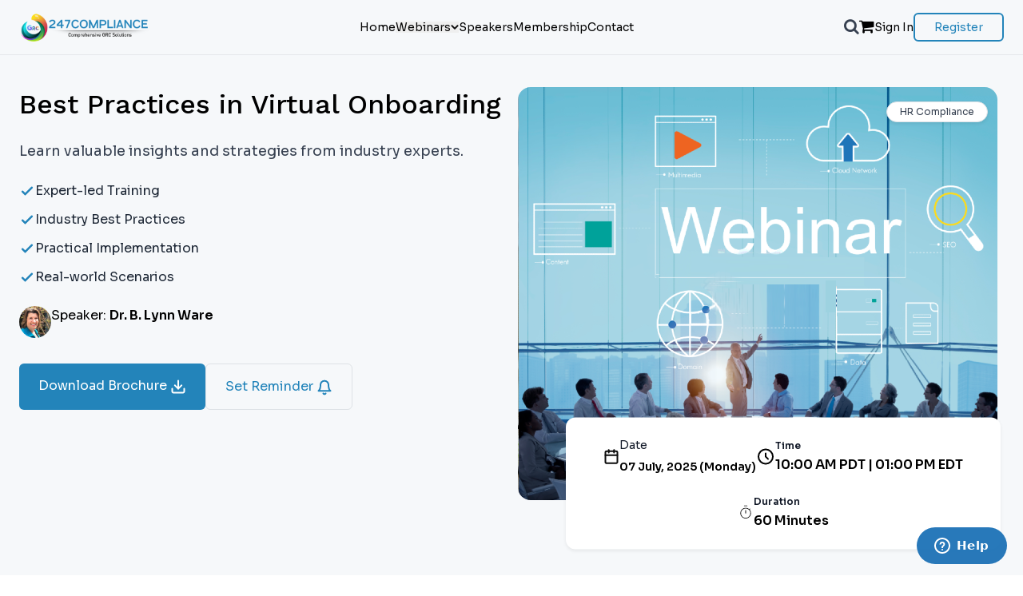

--- FILE ---
content_type: text/html; charset=utf-8
request_url: https://247compliance.com/Best-Practices-Virtual-Onboarding-webinar-training/1257
body_size: 17830
content:

<!DOCTYPE html>
<html lang="en">
<head>

  <meta name="viewport" content="width=device-width, initial-scale=1">
 <meta charset="utf-8">
    <meta name="viewport" content="width=device-width, initial-scale=1.0, maximum-scale=5.0, user-scalable=yes">
    <title>
      
        Best Practices in Virtual Onboarding - 247compliance.com
      
    </title>
    
    
   
    
  
    <meta name="description" content="Discover the best practices for virtual onboarding to enhance employee integration and engagement. Learn how to create an efficient, welcoming remote onboarding experience that boosts productivity and retention.">
  

    
  
    <meta name="keywords" content="Virtual onboarding best practices, Remote employee onboarding, Efficient virtual onboarding, Employee integration in remote work, Virtual onboarding strategies, ">
  

    
    <meta name="format-detection" content="telephone=no">
    <meta name="mobile-web-app-capable" content="yes">
      <meta name="google-site-verification" content="b0mZxeLw2o7WwtyZSP1L2_MnQAN6nCfFvyGNg5RehXQ" />
    <meta name="apple-mobile-web-app-capable" content="yes">
    <meta name="author" content="Dr. B. Lynn Ware">
    <meta name="apple-mobile-web-app-status-bar-style" content="default">
    <meta name="theme-color" content="#2384BA">
    <link rel="icon" type="image/png" href="/Speaker_Pics/favicon-247compliance.com.png">
  
      <script src='https://www.google.com/recaptcha/api.js'></script>
    <!-- Tailwind and Fonts -->
     <link href="https://unpkg.com/aos@2.3.1/dist/aos.css" rel="stylesheet">
    <script src="https://cdn.tailwindcss.com"></script>
    <link href="https://fonts.googleapis.com/css2?family=Sora:wght@400;600&family=Work+Sans:wght@400;500;600&display=swap" rel="stylesheet">
    <link rel="stylesheet" href="https://cdnjs.cloudflare.com/ajax/libs/font-awesome/4.7.0/css/font-awesome.min.css">
      <link rel="stylesheet" href="https://cdnjs.cloudflare.com/ajax/libs/Swiper/11.0.5/swiper-bundle.min.css" />
    <script src="https://cdnjs.cloudflare.com/ajax/libs/Swiper/11.0.5/swiper-bundle.min.js"></script>
    <script id="ze-snippet" src="https://static.zdassets.com/ekr/snippet.js?key=a5321db9-241a-4344-b2c0-164de41656a0"> </script>

    
    <style>
        .font-sora { font-family: 'Sora', sans-serif; }
        .font-work-sans { font-family: 'Work Sans', sans-serif; }
        
        /* Ultra-specific CSS rules to override everything */
        *[id="change1"], 
        *[id="change1"]:link, 
        *[id="change1"]:visited, 
        *[id="change1"]:active, 
        *[id="change1"]:focus {
          color: black !important;
          text-decoration: none !important;
        }

        *[id="change2"], 
        *[id="change2"]:link, 
        *[id="change2"]:visited, 
        *[id="change2"]:hover, 
        *[id="change2"]:active, 
        *[id="change2"]:focus {
          color: white !important;
          text-decoration: none !important;
        }

        /* Force override any conflicting styles */
        a[id="change1"], 
        button[id="change1"], 
        div[id="change1"], 
        span[id="change1"], 
        li[id="change1"], 
        nav[id="change1"] {
          color: black !important;
        }

        a[id="change2"], 
        button[id="change2"], 
        div[id="change2"], 
        span[id="change2"], 
        li[id="change2"], 
        nav[id="change2"], 
        footer[id="change2"] {
          color: white !important;
        }

        /* Nuclear option - override EVERYTHING */
        html body *[id="change1"] {
          color: black !important;
        }

        html body *[id="change2"] {
          color: white !important;
        }

        /* Override Tailwind and any framework styles */
        .text-gray-700[id="change1"],
        .text-blue-500[id="change1"],
        .hover\:text-blue-600[id="change1"]:hover,
        .hover\:text-\[\#2384BA\][id="change1"]:hover {
          color: black !important;
        }

        .text-gray-200[id="change2"],
        .text-gray-400[id="change2"],
        .hover\:text-\[\#42ade2\][id="change2"]:hover {
          color: white !important;
        }

        a:hover { text-decoration: none !important; }
    </style>
</head>
<body > 
<!-- Navbar -->
<div class="bg-[#F6F8FA] text-gray-900 font-sora">
  <header class="w-full border-b bg-[#F6F8FA] top-0 z-50">
    <div ID="header" class="max-w-[1440px] mx-auto flex items-center justify-between px-4 sm:px-6 py-4">
      <!-- Logo -->
      <div class="flex items-center gap-3">
        <a href="/">
          <img src="https://247compliance.com/Speaker_Pics/logo-247compliance.com.png" alt="247Compliance" class="h-8 sm:h-10 w-auto">
        </a>
      </div>
      <!-- Desktop Nav -->
      <nav class="hidden lg:flex items-center gap-6 text-sm font-medium text-gray-700 relative">
        <a href="/" id="change1" class="hover:text-[#2384BA] transition-colors" style="font-family: Sora; font-weight: 400; font-style: Regular; font-size: 14px; leading-trim: NONE; line-height: 100%; letter-spacing: 0%;">Home</a>
        <div class="relative group">
          <button id="change1" class="flex items-center gap-1 hover:text-[#2384BA] transition-colors" style="font-family: Sora; font-weight: 300; font-style: Light; font-size: 14px; leading-trim: NONE; line-height: 100%; letter-spacing: 0%;">
            Webinars <span class="text-[#2384BA]"><svg xmlns="http://www.w3.org/2000/svg" width="10" height="6" viewBox="0 0 10 6" fill="none">
<path d="M1.5 1.25L5 4.75L8.5 1.25" stroke="#0D0D0D" stroke-width="2" stroke-linecap="round" stroke-linejoin="round"/>
</svg></span>
          </button>
          <div class="absolute left-0 mt-2 w-48 bg-white border border-gray-200 rounded-md shadow-md opacity-0 invisible group-hover:opacity-100 group-hover:visible transition-all duration-200 z-50">
            <a id="change1" href="/webinar/all-webinar" class="block px-4 py-3 text-sm text-gray-700 hover:bg-gray-100" style="font-family: Sora; font-weight: 300; font-style: Light; font-size: 14px; leading-trim: NONE; line-height: 100%; letter-spacing: 0%;">All Webinars</a>
            <a id="change1" href="/webinar" class="block px-4 py-3 text-sm text-gray-700 hover:bg-gray-100" style="font-family: Sora; font-weight: 300; font-style: Light; font-size: 14px; leading-trim: NONE; line-height: 100%; letter-spacing: 0%;">Live Webinars</a>
            <a id="change1" href="/chronicles" class="block px-4 py-3 text-sm text-gray-700 hover:bg-gray-100" style="font-family: Sora; font-weight: 300; font-style: Light; font-size: 14px; leading-trim: NONE; line-height: 100%; letter-spacing: 0%;">On-Demand</a>
            <!-- <a id="change1" href="#" class="block px-4 py-3 text-sm text-gray-700 hover:bg-gray-100" style="font-family: Sora; font-weight: 300; font-style: Light; font-size: 14px; leading-trim: NONE; line-height: 100%; letter-spacing: 0%;">By Industry</a>
            <a id="change1" href="#" class="block px-4 py-3 text-sm text-gray-700 hover:bg-gray-100" style="font-family: Sora; font-weight: 300; font-style: Light; font-size: 14px; leading-trim: NONE; line-height: 100%; letter-spacing: 0%;">By Instructor</a> -->
          </div>
        </div>
        <a id="change1" href="/speakers" class="hover:text-[#2384BA] transition-colors" style="font-family: Sora; font-weight: 300; font-style: Light; font-size: 14px; leading-trim: NONE; line-height: 100%; letter-spacing: 0%;">Speakers</a>
        <a id="change1" href="/membership" class="hover:text-[#2384BA] transition-colors" style="font-family: Sora; font-weight: 300; font-style: Light; font-size: 14px; leading-trim: NONE; line-height: 100%; letter-spacing: 0%;">Membership</a>
        <!-- <a id="change1" href="/blogs" class="hover:text-[#2384BA] transition-colors" style="font-family: Sora; font-weight: 300; font-style: Light; font-size: 14px; leading-trim: NONE; line-height: 100%; letter-spacing: 0%;">Blogs</a> -->
        <a id="change1" href="/contact" class="hover:text-[#2384BA] transition-colors" style="font-family: Sora; font-weight: 300; font-style: Light; font-size: 14px; leading-trim: NONE; line-height: 100%; letter-spacing: 0%;">Contact</a>
      </nav>
      <!-- Desktop Actions -->
      <div class="hidden lg:flex items-center gap-4 text-sm relative">
        <!-- Search trigger placed before cart per requirement -->
  <a href="#" id="nav-search-icon" class="text-xl text-gray-700 hover:text-[#2384BA] transition-colors nav-search-trigger" role="button" aria-label="Search" title="Search"><i class="fa fa-search"></i></a>
        <!-- Inline expandable search form (hidden on home; toggled on other pages) -->
        <form id="nav-inline-search" action="/webinar/search" method="GET" class="hidden items-center gap-2" role="search" aria-label="Navbar search" onsubmit="return validateSearch(this)">
          <input type="search" name="search" id="nav-search-input" placeholder="Search webinars..." class="border border-gray-300 rounded-md px-3 py-1.5 text-sm focus:outline-none focus:ring-2 focus:ring-[#2384BA] w-56" required />
          <button type="submit" class="text-white bg-[#2384BA] hover:bg-[#1e6d97] px-3 py-1.5 rounded-md text-sm">Go</button>
          <button type="button" id="nav-search-close" class="text-gray-500 hover:text-black text-lg leading-none" aria-label="Close search">&times;</button>
        </form>
        <a id="change1" href="/ecart" class="relative text-xl text-gray-700 hover:text-[#2384BA] transition-colors">
          <i class="fa fa-shopping-cart"></i>
          
        </a>
        
          <a href="/user/login/" id="change1" >Sign In</a>
          <a href="/user/user_registration/" id="regis" class="border-2 border-[#2384BA] text-[#2384BA] px-4 sm:px-6 py-1.5 rounded-md hover:bg-[#2384BA] hover:text-white ">
            Register
          </a>
        
      </div>
      <!-- Mobile: Hamburger Icon -->
      <label for="mobile-menu-toggle" class="lg:hidden cursor-pointer text-2xl text-gray-700 hover:text-[#2384BA]" id="change1">
        <i class="fa fa-bars"></i>
      </label>
    </div>
    <!-- Mobile Menu Toggle -->
    <input type="checkbox" id="mobile-menu-toggle" class="hidden peer" />
    <!-- Mobile Menu -->
    <div class="peer-checked:flex hidden lg:hidden flex-col fixed top-0 right-0 h-full w-72 bg-white shadow-xl z-50">
      <div class="flex justify-end p-4">
        <label for="mobile-menu-toggle" class="text-2xl cursor-pointer text-gray-700 hover:text-[#2384BA] transition-colors" id="change1">
          <i class="fa fa-times"></i>
        </label>
      </div>
      <nav class="flex flex-col gap-4 px-6 pb-6 text-sm font-medium text-gray-700">
        <a id="change1" href="/" >Home</a>
        <details class="group">
          <summary id="change1" class="cursor-pointer flex justify-between items-center hover:text-[#2384BA] transition-colors">
            Webinars<span class="ml-2 text-[#2384BA]"><svg xmlns="http://www.w3.org/2000/svg" width="10" height="6" viewBox="0 0 10 6" fill="none">
<path d="M1.5 1.25L5 4.75L8.5 1.25" stroke="#0D0D0D" stroke-width="2" stroke-linecap="round" stroke-linejoin="round"/>
</svg></span>
          </summary>
          <div class="ml-4 mt-2 flex flex-col gap-4">
            <a id="change1" href="/webinar/all-webinar">All Webinars</a>
            <a id="change1" href="/webinar">Live Webinars</a>
            <a id="change1" href="/chronicles" >On-Demand</a>
            <!-- <a id="change1" href="#" class="hover:text-[#2384BA]">By Industry</a>
            <a id="change1" href="#" class="hover:text-[#2384BA]">By Instructor</a> -->
          </div>
        </details>
        <a href="/speakers" id="change1" >Speakers</a>
        <a href="/membership" id="change1" >Membership</a>
        <!-- <a href="/blogs" id="change1" class="hover:text-[#2384BA] transition-colors">Blogs</a> -->
        <a href="/contact" id="change1">Contact</a>
        <hr class="my-2">
        <a href="/ecart" id="change1" >cart</a>
  <a href="#" id="change1" class="text-xl text-gray-700 hover:text-[#2384BA] transition-colors nav-search-trigger" role="button" aria-label="Search" title="Search"><i class="fa fa-search"></i></a>
        
          <a href="/user/login/" id="change1" class="hover:text-[#2384BA] transition-colors">Sign In</a>
          <a href="/user/user_registration/" id="change1" class="border-2 border-[#2384BA] text-[#2384BA] px-4 py-1.5 rounded-md hover:bg-[#2384BA] hover:text-white transition-colors">
            Register
          </a>
        
      </nav>
    </div>
  </header>
</div>


<!-- Add Bootstrap for modals -->
<link href="https://cdn.jsdelivr.net/npm/bootstrap@4.6.0/dist/css/bootstrap.min.css" rel="stylesheet">
<script src="https://code.jquery.com/jquery-3.6.0.min.js"></script>
<script src="https://cdn.jsdelivr.net/npm/bootstrap@4.6.0/dist/js/bootstrap.bundle.min.js"></script>
  <!-- Display messages -->
  
  
  <style>
    #header
    {
      height:68px !important;
    }
    .font-sora {
      font-family: 'Sora', sans-serif;
    }
    .font-work-sans {
      font-family: 'Work Sans', sans-serif;
    }


    /* Custom SVG bullet points for Area Covered and Who Will Benefit sections */
    .area-covered-content ul li,
    .benefits-content ul li {
      list-style: none;
      position: relative;
      padding-left: 30px;
      margin-bottom: 12px;
    }
    
    .area-covered-content ul li::before,
    .benefits-content ul li::before {
      content: '';
      position: absolute;
      left: 0;
      top: 2px;
      width: 20px;
      height: 20px;
      background-image: url("data:image/svg+xml;charset=UTF-8,%3csvg xmlns='http://www.w3.org/2000/svg' width='20' height='20' viewBox='0 0 20 20' fill='none'%3e%3cg clip-path='url(%23clip0_634_1188)'%3e%3cpath d='M18.3327 9.2333V9.99997C18.3317 11.797 17.7498 13.5455 16.6738 14.9848C15.5978 16.4241 14.0854 17.477 12.3621 17.9866C10.6389 18.4961 8.79707 18.4349 7.11141 17.8121C5.42575 17.1894 3.98656 16.0384 3.00848 14.5309C2.0304 13.0233 1.56584 11.24 1.68408 9.4469C1.80232 7.65377 2.49702 5.94691 3.66458 4.58086C4.83214 3.21482 6.41 2.26279 8.16284 1.86676C9.91568 1.47073 11.7496 1.65192 13.391 2.3833' stroke='%232384BA' stroke-width='2' stroke-linecap='round' stroke-linejoin='round'/%3e%3cpath d='M18.3333 3.33337L10 11.675L7.5 9.17504' stroke='%232384BA' stroke-width='2' stroke-linecap='round' stroke-linejoin='round'/%3e%3c/g%3e%3cdefs%3e%3cclipPath id='clip0_634_1188'%3e%3crect width='20' height='20' fill='white'/%3e%3c/clipPath%3e%3c/defs%3e%3c/svg%3e");
      background-repeat: no-repeat;
      background-size: contain;
      background-position: center;
    }

    /* Force hover effects for webinar buttons to work with JavaScript state changes */
    #live-webinars-btn:hover {
      background-color: #2384BA !important;
      border-color: #2384BA !important;
      color: white !important;
    }
    
    #chronicles-btn:hover {
      background-color: #2384BA !important;
      border-color: #2384BA !important;
      color: white !important;
    }
  </style>
<body>

  <!-- Navbar -->

  

<!-- Outer wrapper with fixed dimensions on desktop -->
<div class="bg-[#F6F8FA] text-gray-900 font-sora">

  <div class="relative w-full max-w-[1440px] min-h-[750px] mx-auto overflow-visible px-4 sm:px-6 lg:px-8 py-10">
    <section class="max-w-[1266px] mx-auto flex flex-col lg:flex-row items-start justify-between gap-10 lg:gap-16">
      
      <!-- Left Content -->
      <div class="w-full lg:w-1/2 text-left">
        <h1 class="text-[28px] sm:text-[32px] font-weight-600 md:text-[34px] leading-[38px] lg:leading-[42px] md:leading-[48px] font-work-sans font-medium text-black">
          Best Practices in Virtual Onboarding
        </h1>

        <p class="mt-4 text-base sm:text-lg text-gray-700 leading-relaxed">
          Learn valuable insights and strategies from industry experts.
        </p>

        <!-- Bullet Points -->
        
          <ul class="mt-6 space-y-3 text-gray-800 list-disc list-inside">
            <li class="flex items-center gap-3">
              <svg xmlns="http://www.w3.org/2000/svg" class="w-5 h-5 stroke-[#2384BA]" fill="none" viewBox="0 0 24 24" stroke-width="3" stroke-linecap="round" stroke-linejoin="round">
                <path d="M5 13l4 4L19 7"></path>
              </svg>
              <span>Expert-led Training</span>
            </li>
            <li class="flex items-center gap-3">
              <svg xmlns="http://www.w3.org/2000/svg" class="w-5 h-5 stroke-[#2384BA]" fill="none" viewBox="0 0 24 24" stroke-width="3" stroke-linecap="round" stroke-linejoin="round">
                <path d="M5 13l4 4L19 7"></path>
              </svg>
              Industry Best Practices
            </li>
            <li class="flex items-center gap-3">
              <svg xmlns="http://www.w3.org/2000/svg" class="w-5 h-5 stroke-[#2384BA]" fill="none" viewBox="0 0 24 24" stroke-width="3" stroke-linecap="round" stroke-linejoin="round">
                <path d="M5 13l4 4L19 7"></path>
              </svg>
              Practical Implementation
            </li>
            <li class="flex items-center gap-3">
              <svg xmlns="http://www.w3.org/2000/svg" class="w-5 h-5 stroke-[#2384BA]" fill="none" viewBox="0 0 24 24" stroke-width="3" stroke-linecap="round" stroke-linejoin="round">
                <path d="M5 13l4 4L19 7"></path>
              </svg>
              Real-world Scenarios
            </li>
          </ul>
        

        <!-- Speaker Info -->
        <div class="flex items-center gap-3 mt-6 justify-center lg:justify-start">
          <img src="/Speaker_Pics/Lynn-big-photo.jpg" alt="Dr. B. Lynn Ware" class="w-10 h-10 rounded-full object-cover" />
         <p class="text-sm sm:text-base text-gray-800">
          <a class="text-black" href="/speaker/dr-b-lynn-ware/167">
            Speaker: <strong>Dr. B. Lynn Ware</strong>
          </a>
         </p>
        </div> 

        <!-- Buttons -->
        <div class="flex flex-col sm:flex-row gap-4 mt-6 sm:mt-8 justify-center lg:justify-start">
        
          <a href="#" data-toggle="modal" data-target="#Brochure" class="bg-[#2384BA] hover:bg-[#1e6f9f] text-white text-[16px] font-medium px-6 py-3 rounded-md transition text-center inline-block">
            Download Brochure
            <svg class="inline " xmlns="http://www.w3.org/2000/svg" width="20" height="20" viewBox="0 0 20 20" fill="none">
<path d="M17.5 12.5V15.8333C17.5 16.2754 17.3244 16.6993 17.0118 17.0118C16.6993 17.3244 16.2754 17.5 15.8333 17.5H4.16667C3.72464 17.5 3.30072 17.3244 2.98816 17.0118C2.67559 16.6993 2.5 16.2754 2.5 15.8333V12.5" stroke="white" stroke-width="2" stroke-linecap="round" stroke-linejoin="round"/>
<path d="M5.83398 8.33331L10.0007 12.5L14.1673 8.33331" stroke="white" stroke-width="2" stroke-linecap="round" stroke-linejoin="round"/>
<path d="M10 12.5V2.5" stroke="white" stroke-width="2" stroke-linecap="round" stroke-linejoin="round"/>
</svg>
          </a>
          <a href="#" data-toggle="modal" data-target="#EmailRemModal" class="border border-[#2384BA] hover:bg-[#e6f1f8] text-[#2384BA] text-[16px] font-medium px-6 py-3 rounded-md transition text-center inline-block">
            Set Reminder
            <svg class="inline" xmlns="http://www.w3.org/2000/svg" width="20" height="20" viewBox="0 0 20 20" fill="none">
<path d="M15 6.66669C15 5.3406 14.4732 4.06883 13.5355 3.13115C12.5979 2.19347 11.3261 1.66669 10 1.66669C8.67392 1.66669 7.40215 2.19347 6.46447 3.13115C5.52678 4.06883 5 5.3406 5 6.66669C5 12.5 2.5 14.1667 2.5 14.1667H17.5C17.5 14.1667 15 12.5 15 6.66669Z" stroke="#2384BA" stroke-width="2" stroke-linecap="round" stroke-linejoin="round"/>
<path d="M11.4419 17.5C11.2954 17.7526 11.0851 17.9622 10.8321 18.1079C10.5791 18.2537 10.2922 18.3304 10.0003 18.3304C9.70828 18.3304 9.42142 18.2537 9.1684 18.1079C8.91539 17.9622 8.7051 17.7526 8.55859 17.5" stroke="#2384BA" stroke-width="2" stroke-linecap="round" stroke-linejoin="round"/>
</svg>
          </a>
        </div>
      </div>

      <!-- Right Image + Overlay Card -->
      <div class="w-full lg:w-1/2 relative max-w-[600px] mx-auto bg-[#F6F8FA] overflow-visible mt-8 lg:mt-0 rounded-2xl">
          <span class="absolute top-3 lg:mt-[6px] right-3 bg-white text-xs text-gray-700 px-3 py-1 rounded-full border shadow-sm">
            HR Compliance
          </span>
        <img src="/static/images/web_default.png" alt="Webinar Image" class="w-full h-auto object-cover rounded-2xl" />

        <!-- Date/Time/Duration overlay card -->
   <div class="absolute overflow-hidden lg:ml-[32px] left-1/2 top-[96%] transform -translate-x-1/2 -translate-y-1/2
            w-[84vw] max-w-[544px] h-auto bg-white opacity-100 rounded-[12px] shadow-sm flex flex-col justify-center px-4 sm:px-8 py-6 z-20">

  <!-- Mobile: Single column layout, Desktop: Two rows layout -->
  <div class="flex flex-col sm:flex-row sm:gap-8 sm:justify-center space-y-4 sm:space-y-0">
    <!-- Date Section -->
    <div class="flex items-center gap-3">
        <svg xmlns="http://www.w3.org/2000/svg" width="20" height="20" viewBox="0 0 20 20" fill="none">
<path d="M15.8333 3.33331H4.16667C3.24619 3.33331 2.5 4.07951 2.5 4.99998V16.6666C2.5 17.5871 3.24619 18.3333 4.16667 18.3333H15.8333C16.7538 18.3333 17.5 17.5871 17.5 16.6666V4.99998C17.5 4.07951 16.7538 3.33331 15.8333 3.33331Z" stroke="#0D0D0D" stroke-width="2" stroke-linecap="round" stroke-linejoin="round"/>
<path d="M13.334 1.66669V5.00002" stroke="#0D0D0D" stroke-width="2" stroke-linecap="round" stroke-linejoin="round"/>
<path d="M6.66602 1.66669V5.00002" stroke="#0D0D0D" stroke-width="2" stroke-linecap="round" stroke-linejoin="round"/>
<path d="M2.5 8.33331H17.5" stroke="#0D0D0D" stroke-width="2" stroke-linecap="round" stroke-linejoin="round"/>
</svg>
      <div >
        <div class="text-gray-900 font-weight-400 text-[14px]">Date</div>
        <div class="font-semibold text-[14px] text-black mt-1 leading-[24px] ">
          07 July, 2025 (Monday)
        </div>
      </div>
    </div>

    <!-- Time Section -->
    <div class="flex items-center gap-3">
      <svg class="w-6 h-6 text-black flex-shrink-0"
           fill="none" stroke="currentColor" stroke-width="2" viewBox="0 0 24 24">
        <path stroke-linecap="round" stroke-linejoin="round"
              d="M12 8v4l3 3m6-3a9 9 0 11-18 0 9 9 0 0118 0z"/>
      </svg>
      <div>
        <div class="text-gray-900 font-semibold text-xs">Time</div>
        <div class="font-bold text-base text-[#010101] mt-1">
          10:00 AM PDT | 01:00 PM EDT
        </div>
      </div>
    </div>
  </div>

  <!-- Duration Section - Always in second position on mobile, separate row on desktop -->
  <div class="mt-4 sm:mt-5">
    <div class="flex items-center gap-3 sm:justify-center">
      <svg xmlns="http://www.w3.org/2000/svg" width="20" height="20" viewBox="0 0 20 20" fill="none">
<path d="M8.23815 2.08333C8.11982 2.08333 8.02065 2.04333 7.94065 1.96333C7.86065 1.88333 7.82093 1.78417 7.82149 1.66583C7.82204 1.5475 7.86176 1.44861 7.94065 1.36917C8.01954 1.28972 8.11871 1.25 8.23815 1.25H11.7632C11.8815 1.25 11.9807 1.29 12.0607 1.37C12.1407 1.45 12.1807 1.54917 12.1807 1.6675C12.1807 1.78583 12.1407 1.88472 12.0607 1.96417C11.9807 2.04361 11.8818 2.08333 11.764 2.08333H8.23815ZM10.0007 11.3467C10.119 11.3467 10.2179 11.3067 10.2973 11.2267C10.3768 11.1467 10.4165 11.0478 10.4165 10.93V7.40417C10.4165 7.28583 10.3765 7.18667 10.2965 7.10667C10.2165 7.02667 10.1173 6.98694 9.99899 6.9875C9.88065 6.98806 9.78176 7.02778 9.70232 7.10667C9.62288 7.18556 9.58315 7.28472 9.58315 7.40417V10.9292C9.58315 11.0475 9.62315 11.1467 9.70315 11.2267C9.78315 11.3067 9.88232 11.3467 10.0007 11.3467ZM10.0007 17.5C9.08454 17.5 8.22121 17.3261 7.41065 16.9783C6.6001 16.6306 5.89176 16.1539 5.28565 15.5483C4.67954 14.9428 4.20287 14.2344 3.85565 13.4233C3.50843 12.6122 3.33454 11.7489 3.33399 10.8333C3.33343 9.91778 3.50732 9.05444 3.85565 8.24333C4.20399 7.43222 4.68065 6.72389 5.28565 6.11833C5.89065 5.51278 6.59899 5.03611 7.41065 4.68833C8.22232 4.34056 9.08565 4.16667 10.0007 4.16667C10.8084 4.16667 11.5895 4.31111 12.344 4.6C13.0984 4.88889 13.7907 5.29694 14.4207 5.82417L15.0357 5.20833C15.1134 5.13056 15.2093 5.08889 15.3232 5.08333C15.437 5.07778 15.5379 5.11944 15.6257 5.20833C15.7134 5.29722 15.7579 5.39556 15.759 5.50333C15.7601 5.61111 15.7157 5.70944 15.6257 5.79833L15.0107 6.41333C15.5384 7.04389 15.9465 7.73639 16.2348 8.49083C16.5232 9.24528 16.6673 10.0261 16.6673 10.8333C16.6673 11.7494 16.4934 12.6128 16.1457 13.4233C15.7979 14.2339 15.3212 14.9422 14.7157 15.5483C14.1101 16.1544 13.4018 16.6311 12.5907 16.9783C11.7795 17.3256 10.9162 17.4994 10.0007 17.5ZM10.0007 16.6667C11.6118 16.6667 12.9868 16.0972 14.1257 14.9583C15.2645 13.8194 15.834 12.4444 15.834 10.8333C15.834 9.22222 15.2645 7.84722 14.1257 6.70833C12.9868 5.56944 11.6118 5 10.0007 5C8.38954 5 7.01454 5.56944 5.87565 6.70833C4.73676 7.84722 4.16732 9.22222 4.16732 10.8333C4.16732 12.4444 4.73676 13.8194 5.87565 14.9583C7.01454 16.0972 8.38954 16.6667 10.0007 16.6667Z" fill="#0D0D0D"/>
</svg>
      <div>
        <div class="text-gray-900 font-semibold text-xs">Duration</div>
        <div class="font-bold text-base text-[#010101] mt-1">
           60 Minutes 
        </div>
      </div>
    </div>
  </div>



      </div>

    </section>
  </div>

</div>









<div class="bg-white font-sora" >

  <div class="flex flex-col lg:flex-row gap-8 lg:px-[38px] py-8 max-w-[1440px] mx-auto">

    <!-- Main Content -->
    <div class="flex-1 max-w-[950px] bg-white p-6  space-y-10 ">
      <!-- Overview -->
      <section>
        <h2 class="text-[20px] text-black font-semibold sm:text-[28px] md:text-[34px] leading-[32px] sm:leading-[36px] md:leading-[48px] font-[Work_Sans] lg:font-medium mb-2">Overview</h2>
        <div class="text-[16px] leading-[26px] font-[Sora] font-normal" style="font-family: Sora; font-weight: 400; font-style: normal; font-size: 16px; line-height: 26px; letter-spacing: 0%;">
          <p>Join us to learn about trends, current best practices and how to organize the new hire experience VIRTUALLY in order to build commitment, confidence and competence.</p><p>We will include how to integrate technology, such as mobile chatbots and mentoring applications which will engage and inspire your new talent to quickly grasp the knowledge and skills they will need to perform in the new job.</p><p>Why waste time? Get your new hires up to speed immediately so that they can rapidly contribute to the achievement of your desired business results. Join us to see the latest in onboarding technology and design principles to incorporate into your process for your new hires, even those working from home!</p>
        </div>
      </section>

      <!-- Area Covered -->
      
      <section>
        <h2 class="text-[20px] text-black font-semibold sm:text-[28px] md:text-[34px] leading-[32px] sm:leading-[36px] md:leading-[48px] font-[Work_Sans] lg:font-medium mb-2">Area Covered</h2>
        <div class="text-[16px] leading-[26px] area-covered-content">
          <ul><li>How to design a 90-day virtual onboarding process that reduces the time it takes to get new employees up to speed</li><li>How to provide your virtual organization with the right mobile applications for tablets and smartphones</li><li>How to design and develop the content and learning activities to be used in the onboarding process</li><li>How to use manager, buddy, and new employee checklists in the process</li><li>How to measure and communicate the business impact and contribution your new onboarding process delivers</li><li>Innovative case examples</li><li>Your Questions</li></ul>
        </div>
      </section>
      

      <!-- Why Should You Attend -->
      
      <section>
        <h2 class="text-[20px] text-black font-semibold sm:text-[28px] md:text-[34px] leading-[32px] sm:leading-[36px] md:leading-[48px] font-[Work_Sans] lg:font-medium mb-2">Why Should You Attend</h2>
        <div class="text-[16px] leading-[26px] font-[Sora]"">
          <p>You&rsquo;ve hired the best. Don&rsquo;t lose them due to poor onboarding. Millions of dollars can be added to the bottom line by developing and implementing a well thought out process that matches employee expectations.</p><p>&nbsp;</p>
        </div>
      </section>
      

      <!-- Who Will Benefit -->
      
      <section>
        <h2 class="text-[20px] text-black font-semibold sm:text-[28px] md:text-[34px] leading-[32px] sm:leading-[36px] md:leading-[48px] font-[Work_Sans] lg:font-medium mb-2">Who Will Benefit?</h2>
        <div class="text-[16px] leading-[26px] font-[Sora] benefits-content">
          <ul><li>HR Teams</li><li>HR Professionals</li></ul>
        </div>
      </section>
      

      <!-- Speaker -->
      <section>
        <h2 class="text-[20px] text-black font-semibold sm:text-[28px] md:text-[34px] leading-[32px] sm:leading-[36px] md:leading-[48px] font-[Work_Sans] lg:font-medium mb-4">Speaker</h2>
       <div class="flex flex-row md:flex-row gap-y-4 gap-x-6">
      <!-- Sidebar with image and name -->
      <aside class="flex flex-row items-flex md:items-start">
        <img src="/Speaker_Pics/Lynn-big-photo.jpg" alt="Dr. B. Lynn Ware" class="w-[80px] h-[80px] rounded-full object-cover">
        <h3 class="font-semibold text-lg mt-[24px] ml-[16px]">Dr. B. Lynn Ware</h3>
      </aside>
 </div>
      <!-- Main content -->
      <div class=" text-[16px] leading-[26px] font-[Sora] mt-[20px]">
        <p>Dr. Ware is an Industrial/Organizational Psychologist and CEO&nbsp;of Integral Talent Systems, Inc.&nbsp;(ITS)</p><p>ITS is a&nbsp;global technology enabled talent management&nbsp;consulting firm specializing in bringing the science of talent management to the bottom line.</p><p>ITS is a pioneer in the field&nbsp;of attracting and retaining top talent, as the company was the first consulting&nbsp;firm dedicated to this workplace issue that began emerging in the U.S.&nbsp;during 1996 and has since become a global concern.</p><p>Dr. Ware is frequently engaged with corporate clients to provide guidance&nbsp;on how to create &ldquo;employer of choice&rdquo; environments, so that they can&nbsp;attract and keep the best talent in their respective industries.</p><p>ITS provides this&nbsp;guidance by continually conducting independent research in talent&nbsp;management, staying abreast of current corporate and workplace trends&nbsp;and best practices, and creating innovative products and services&nbsp;regarding this topic.</p><p>Dr. Ware has practiced for over 25 years in the talent management&nbsp;field, with a strong focus on how to increase&nbsp;employee productivity for the benefit of achieving business goals. She has&nbsp;acted as a consultant in this capacity for 180 of the Fortune 1000.</p><p>Dr. Ware is frequently quoted on trends in talent management strategies&nbsp;in numerous publications such as the Associated Press, Computer World&nbsp;magazine, Network World and the San Francisco Chronicle, and has been&nbsp;featured several times on CNN as a national talent management expert.</p><p>&nbsp;</p><p>&nbsp;</p>
      </div>

      <a href="/webinar/speaker/dr-b-lynn-ware/167">
      <button class="mt-4 bg-[#2384BA] text-white font-normal py-2 px-4 rounded">View All Training by this Speaker</button>
      </a>

      </section>
    </div>

    <!-- Sidebar -->
     <aside class="w-full max-w-full sm:max-w-[456px] md:max-w-[496px] h-fit bg-[#f5f7fa] rounded-xl shadow-md px-4 sm:px-6 flex flex-col gap-6 border border-[#00000020] mx-auto">
  <!-- <h2 class="text-[24px] font-work-sans leading-[24px] w-full text-center mt-8">Enroll Now In Webinar</h2>-->


  <form method="POST" action="/ecart/add_to_cart/" id="webinar-form">
    <input type="hidden" name="csrfmiddlewaretoken" value="CslugbCeLLCWFjhsbmRktczcNZYPWQCQ9UlJzqFUiXpg0Fi6WmbdgOS37oik8PX0">
    <input type="hidden" name="id" value="1257">
    <input type="hidden" name="through" value="Direct From live webinar">
    <input type="hidden" name="no_of_participants" value="1">






    <!-- On Demand Options -->
    <div class="h-[50px] w-full border-[#2384BA] border-solid border-[1px] text-center text-[#2384BA] font-sora font-semibold text-[16px] leading-[26px] py-2 rounded mt-6 flex items-center justify-center">On Demand Options</div>


    <div class="space-y-1 text-sm">
      <!-- Option 5: Transcript -->
      <div class="w-full flex flex-col">
        <div class="flex items-center w-full py-3 px-0 gap-x-4">
          <input type="checkbox" class="group_check w-6 h-6 mt-[-18px]" name="transcript" value="149" />
          <p class="text-[16px] font-sora font-semibold leading-[24px] flex-1">Transcript</p>
          <div class="flex items-center space-x-2 ml-auto">
            <span class="font-sora font-semibold text-[20px] leading-[24px] text-black mt-[-22px]">$149</span>
          </div>
        </div>
        <div class="pl-10 mt-[-24px] max-w-[330px] h-[72px]">
          <span class="text-gray-600 text-[14px] font-normal font-sora ">
            PDF Transcript of the training available once the webinar is completed (single user only).
          </span>
        </div>
        <div class="w-full h-px bg-gray-300 mt-0"></div>
      </div>


      <!-- Option 6: Downloadable Recorded Session -->
      <div class="w-full flex flex-col">
        <div class="flex items-center w-full py-3 px-0 gap-x-4">
          <input type="checkbox" class="group_check w-6 h-6" name="download_recorde" value="219" />
          <p class="text-[16px] font-sora font-semibold leading-[24px] flex-1">Downloadable<br> Recorded Session</p>
          <div class="flex items-center space-x-2 ml-auto">
            
            <span class="font-sora font-semibold text-[20px] leading-[24px] text-black mt-[-22px]">$219</span>
          </div>
        </div>
        <div class="pl-10 mt-[-24px] max-w-[330px] h-[72px]">
          <span class="text-gray-600 text-[14px] font-normal font-sora">
            Get unlimited access to the link for six months.
          </span>
        </div>
        <div class="w-full h-px bg-gray-300 mt-[-10px]"></div>
      </div>


      <!-- Option 7: USB -->
      <div class="w-full flex flex-col">
        <div class="flex items-center w-full py-3 px-0 gap-x-4">
          <input type="checkbox" class="group_check w-6 h-6 mt-[-18px]" name="training_cd" value="299" />
          <p class="text-[16px] font-sora font-semibold leading-[24px] flex-1 mb-2">USB</p>
          <div class="flex items-center space-x-2 ml-auto">
            <span class="font-sora font-semibold text-[20px] leading-[24px] text-black">$299</span>
          </div>
        </div>
        <div class="pl-10 mt-[-4px] max-w-[330px] h-[48px]">
          <span class="text-gray-600 text-[14px] font-normal font-sora">
            Free shipment within 15 Working Days from the date of webinar completion.*
          </span>
        </div>
        <div class="w-full h-px mt-0"></div>
      </div>
    </div>


    <!-- Group Session -->
   


    <!-- Enroll Now -->
    <button type="submit" name="submit" value="submit" class="border border-[#2384BA] w-full h-[50px] text-white bg-[#2384BA] py-2 rounded text-base font-sora font-normal leading-none flex items-center justify-center gap-8 hover:bg-[#2384BA] hover:text-white transition mb-[42px]">
      <span>Enroll Now </span>
    </button>
  </form>
</aside>


  </div>

</div>


  <section class="max-w-[1240px] lg:mx-[84px] px-4 py-14">
    <!-- Heading -->
    <div class="flex items-center mb-10">
      <h2 class="text-[20px] lg:text-[42px] leading-[52px] font-semibold flex items-center gap-2">
        Upcoming Webinars
         <svg class="inline-block" xmlns="http://www.w3.org/2000/svg" width="38" height="35" viewBox="0 0 38 35" fill="none">
<line x1="1.17396" y1="22.4639" x2="15.5213" y2="1.43637" stroke="#2384BA" stroke-width="2"/>
<line x1="7.30996" y1="33.0862" x2="32.7644" y2="32.8228" stroke="#2384BA" stroke-width="2"/>
<line x1="4.28519" y1="27.7783" x2="36.7256" y2="12.1701" stroke="#2384BA" stroke-width="2"/>
</svg>
        
      </h2>
    </div>

    <!-- Buttons -->
    <div class="flex gap-4 mb-10">
      <button id="live-webinars-btn" class="w-[119px] h-[40px] border-2 border-[#2384BA] bg-[#2384BA] text-white rounded-full transition-all duration-200 font-sora font-semibold text-[12px] leading-[22px] hover:bg-[#2384BA] hover:border-[#2384BA] hover:text-white" onclick="showLiveWebinars()">Live Webinars</button>
      <button id="chronicles-btn" class="w-[119px] h-[40px] border-2 border-black text-black bg-white rounded-full transition-all duration-200 font-sora font-semibold text-[12px] leading-[22px] hover:bg-[#2384BA] hover:border-[#2384BA] hover:text-white" onclick="showChronicles()">Chronicles</button>
    </div>

    <!-- Card Grid -->
    <div class="grid grid-cols-1 sm:grid-cols-2 lg:grid-cols-4 justify-center gap-6" id="webinar-cards-container">
      
      <!-- Live Webinars Cards (webinar1) -->
      <div id="live-webinars-cards" class="contents">
      
      
      
      <a href="/webinar/preventing-burnout-while-building-resilience-and-team-camaraderie-in-challenging-times/2748" class="block">
      
      <div id="live-webinar-card-2748" class="bg-white rounded-2xl border border-gray-200 shadow-sm hover:shadow-md transition flex flex-col w-full lg:w-[292px] lg:h-[371px] cursor-pointer">
         
       
          <div class="relative">
               <span class="absolute top-3 lg:mt-[6px] right-3 bg-white text-xs text-gray-700 px-3 py-1 rounded-full border shadow-sm">
            HR Compliance
        </span>
    <img src="/static/images/web_default.png" alt="Mark Gorkin" class="h-[120px] object-cover rounded-t-2xl lg:w-[264] 
          w-full lg:w-[268px] lg:mt-[12px] lg:ml-[12px] rounded-t-2xl" />
    
    <!-- Top right styled div -->
    
  </div>
      
        <div class="flex flex-col justify-between flex-grow p-4">
        <div class="h-[80px] flex items-start overflow-hidden mt-[-4px]">
          <h3 class="font-semibold text-[16px] leading-[26px] line-clamp-3 font-sora text-black">
          Practice Safe Stress ™: Preventing Burnout While Building …
          </h3>
        </div>
        <div class="mb-[14px]">
          <p class="text-[12px] leading-22 mb-1 font-sora font-normal text-black">Speaker: Mark Gorkin</p>
          <p class="text-[12px] leading-22 mb-1 font-sora font-normal text-black">Duration: 60 Minutes </p>
          <p class="text-[12px] leading-22 mb-1 font-sora font-normal text-black">Date: 02 February, 2026 (Monday)</p>
        </div>
        <div class="w-full border border-blue-500 text-[#2384BA] hover:bg-[#2384BA] hover:text-white text-sm py-[10px] rounded-md font-medium transition text-center block">
          Enroll Now
        </div>
        </div>
      </div>
      </a>
      
      
      
      
      <a href="/webinar/How-to-Hold-Your-Teams-Accountable-Without-Demotivating-Them/2768" class="block">
      
      <div id="live-webinar-card-2768" class="bg-white rounded-2xl border border-gray-200 shadow-sm hover:shadow-md transition flex flex-col w-full lg:w-[292px] lg:h-[371px] cursor-pointer">
         
       
          <div class="relative">
               <span class="absolute top-3 lg:mt-[6px] right-3 bg-white text-xs text-gray-700 px-3 py-1 rounded-full border shadow-sm">
            HR Compliance
        </span>
    <img src="/static/images/web_default.png" alt="Yoke van Dam" class="h-[120px] object-cover rounded-t-2xl lg:w-[264] 
          w-full lg:w-[268px] lg:mt-[12px] lg:ml-[12px] rounded-t-2xl" />
    
    <!-- Top right styled div -->
    
  </div>
      
        <div class="flex flex-col justify-between flex-grow p-4">
        <div class="h-[80px] flex items-start overflow-hidden mt-[-4px]">
          <h3 class="font-semibold text-[16px] leading-[26px] line-clamp-3 font-sora text-black">
          How to Hold Your Teams Accountable Without Demotivating …
          </h3>
        </div>
        <div class="mb-[14px]">
          <p class="text-[12px] leading-22 mb-1 font-sora font-normal text-black">Speaker: Yoke van Dam</p>
          <p class="text-[12px] leading-22 mb-1 font-sora font-normal text-black">Duration: 60 Minutes </p>
          <p class="text-[12px] leading-22 mb-1 font-sora font-normal text-black">Date: 02 February, 2026 (Monday)</p>
        </div>
        <div class="w-full border border-blue-500 text-[#2384BA] hover:bg-[#2384BA] hover:text-white text-sm py-[10px] rounded-md font-medium transition text-center block">
          Enroll Now
        </div>
        </div>
      </div>
      </a>
      
      
      
      
      <a href="/webinar/6-Hour-Virtual-Boot-Camp-on-Microsoft-Power-BI/2661" class="block">
      
      <div id="live-webinar-card-2661" class="bg-white rounded-2xl border border-gray-200 shadow-sm hover:shadow-md transition flex flex-col w-full lg:w-[292px] lg:h-[371px] cursor-pointer">
         
       
          <div class="relative">
               <span class="absolute top-3 lg:mt-[6px] right-3 bg-white text-xs text-gray-700 px-3 py-1 rounded-full border shadow-sm">
            Software
        </span>
    <img src="/static/images/web_default.png" alt="Jackie Kiadii" class="h-[120px] object-cover rounded-t-2xl lg:w-[264] 
          w-full lg:w-[268px] lg:mt-[12px] lg:ml-[12px] rounded-t-2xl" />
    
    <!-- Top right styled div -->
    
  </div>
      
        <div class="flex flex-col justify-between flex-grow p-4">
        <div class="h-[80px] flex items-start overflow-hidden mt-[-4px]">
          <h3 class="font-semibold text-[16px] leading-[26px] line-clamp-3 font-sora text-black">
          6-Hour Virtual Boot Camp on Microsoft Power BI
          </h3>
        </div>
        <div class="mb-[14px]">
          <p class="text-[12px] leading-22 mb-1 font-sora font-normal text-black">Speaker: Jackie Kiadii</p>
          <p class="text-[12px] leading-22 mb-1 font-sora font-normal text-black">Duration: 360 Minutes </p>
          <p class="text-[12px] leading-22 mb-1 font-sora font-normal text-black">Date: 03 February, 2026 (Tuesday)</p>
        </div>
        <div class="w-full border border-blue-500 text-[#2384BA] hover:bg-[#2384BA] hover:text-white text-sm py-[10px] rounded-md font-medium transition text-center block">
          Enroll Now
        </div>
        </div>
      </div>
      </a>
      
      
      
      
      <a href="/webinar/Burnout-to-Fired-up-Recognizing-and-Preventing-Burnout-in-the-Workplace/2770" class="block">
      
      <div id="live-webinar-card-2770" class="bg-white rounded-2xl border border-gray-200 shadow-sm hover:shadow-md transition flex flex-col w-full lg:w-[292px] lg:h-[371px] cursor-pointer">
         
       
          <div class="relative">
               <span class="absolute top-3 lg:mt-[6px] right-3 bg-white text-xs text-gray-700 px-3 py-1 rounded-full border shadow-sm">
            HR Compliance
        </span>
    <img src="/static/images/web_default.png" alt="Edlyn McGarity" class="h-[120px] object-cover rounded-t-2xl lg:w-[264] 
          w-full lg:w-[268px] lg:mt-[12px] lg:ml-[12px] rounded-t-2xl" />
    
    <!-- Top right styled div -->
    
  </div>
      
        <div class="flex flex-col justify-between flex-grow p-4">
        <div class="h-[80px] flex items-start overflow-hidden mt-[-4px]">
          <h3 class="font-semibold text-[16px] leading-[26px] line-clamp-3 font-sora text-black">
          Burnout to Fired-up : Recognizing and Preventing Burnout …
          </h3>
        </div>
        <div class="mb-[14px]">
          <p class="text-[12px] leading-22 mb-1 font-sora font-normal text-black">Speaker: Edlyn McGarity</p>
          <p class="text-[12px] leading-22 mb-1 font-sora font-normal text-black">Duration: 90 Minutes </p>
          <p class="text-[12px] leading-22 mb-1 font-sora font-normal text-black">Date: 03 February, 2026 (Tuesday)</p>
        </div>
        <div class="w-full border border-blue-500 text-[#2384BA] hover:bg-[#2384BA] hover:text-white text-sm py-[10px] rounded-md font-medium transition text-center block">
          Enroll Now
        </div>
        </div>
      </div>
      </a>
      
      
      </div>

      <!-- Chronicles Cards (webinar2) -->
    <div id="chronicles-cards" class="contents hidden">
      
      
      
      <a href="/webinar/mastering-your-presentation-skills/2757" class="block">
      
      <div id="chronicles-card-2757" class="bg-white rounded-2xl border border-gray-200 shadow-sm hover:shadow-md transition flex flex-col w-full lg:w-[288px] lg:h-[371px] cursor-pointer">
      
         <div class="relative">
               <span class="absolute top-3 lg:mt-[6px] right-3 bg-white text-xs text-gray-700 px-3 py-1 rounded-full border shadow-sm">
            HR Compliance
        </span>
    <img src="/static/images/web_default.png"" alt="Candie L. Simmons" class="h-[120px] object-cover rounded-t-2xl lg:w-[264] 
          w-full lg:w-[264px] lg:mt-[12px] lg:ml-[12px] rounded-t-2xl" />
    
    <!-- Top right styled div -->
    
  </div>

        <div class="flex flex-col justify-between flex-grow p-4">
        <div class="h-[80px] flex items-start overflow-hidden mt-[-4px] ">
          <h3 class="font-semibold text-[16px] leading-[26px] line-clamp-3 font-sora text-black">
          Mastering Your Presentation Skills
          </h3>
        </div>
        <div class="mb-[4px] mt-[8px] ">
          <p class="text-[12px] leading-22 mb-1 font-sora font-normal text-black">Speaker: Candie L. Simmons</p>
          <p class="text-[12px] leading-22 mb-1 font-sora font-normal text-black">Duration: 90 Minutes </p>
          <p class="text-[12px] leading-22 mb-1 font-sora font-normal text-black">Recorded Session</p>
        </div>
        <div class="w-full border border-blue-500 text-[#2384BA] hover:bg-[#2384BA] hover:text-white text-sm py-[10px] rounded-md font-medium transition text-center block">
          Enroll Now
        </div>
        </div>
      </div>
      </a>
      
      
      
      
      <a href="/webinar/leadership-upskilling-lead-with-influence-and-impact-in-a-changing-workplace/2741" class="block">
      
      <div id="chronicles-card-2741" class="bg-white rounded-2xl border border-gray-200 shadow-sm hover:shadow-md transition flex flex-col w-full lg:w-[288px] lg:h-[371px] cursor-pointer">
      
         <div class="relative">
               <span class="absolute top-3 lg:mt-[6px] right-3 bg-white text-xs text-gray-700 px-3 py-1 rounded-full border shadow-sm">
            HR Compliance
        </span>
    <img src="/static/images/web_default.png"" alt="Marcia Zidle" class="h-[120px] object-cover rounded-t-2xl lg:w-[264] 
          w-full lg:w-[264px] lg:mt-[12px] lg:ml-[12px] rounded-t-2xl" />
    
    <!-- Top right styled div -->
    
  </div>

        <div class="flex flex-col justify-between flex-grow p-4">
        <div class="h-[80px] flex items-start overflow-hidden mt-[-4px] ">
          <h3 class="font-semibold text-[16px] leading-[26px] line-clamp-3 font-sora text-black">
          Leadership Upskilling: Don’t Just Manage; Lead with Influence …
          </h3>
        </div>
        <div class="mb-[4px] mt-[8px] ">
          <p class="text-[12px] leading-22 mb-1 font-sora font-normal text-black">Speaker: Marcia Zidle</p>
          <p class="text-[12px] leading-22 mb-1 font-sora font-normal text-black">Duration: 60 Minutes </p>
          <p class="text-[12px] leading-22 mb-1 font-sora font-normal text-black">Recorded Session</p>
        </div>
        <div class="w-full border border-blue-500 text-[#2384BA] hover:bg-[#2384BA] hover:text-white text-sm py-[10px] rounded-md font-medium transition text-center block">
          Enroll Now
        </div>
        </div>
      </div>
      </a>
      
      
      
      
      <a href="/webinar/Emotional_Intelligence_for_Leadership/2710" class="block">
      
      <div id="chronicles-card-2710" class="bg-white rounded-2xl border border-gray-200 shadow-sm hover:shadow-md transition flex flex-col w-full lg:w-[288px] lg:h-[371px] cursor-pointer">
      
         <div class="relative">
               <span class="absolute top-3 lg:mt-[6px] right-3 bg-white text-xs text-gray-700 px-3 py-1 rounded-full border shadow-sm">
            HR Compliance
        </span>
    <img src="/static/images/web_default.png"" alt="Sarah OBrien" class="h-[120px] object-cover rounded-t-2xl lg:w-[264] 
          w-full lg:w-[264px] lg:mt-[12px] lg:ml-[12px] rounded-t-2xl" />
    
    <!-- Top right styled div -->
    
  </div>

        <div class="flex flex-col justify-between flex-grow p-4">
        <div class="h-[80px] flex items-start overflow-hidden mt-[-4px] ">
          <h3 class="font-semibold text-[16px] leading-[26px] line-clamp-3 font-sora text-black">
          Emotional Intelligence for Leadership
          </h3>
        </div>
        <div class="mb-[4px] mt-[8px] ">
          <p class="text-[12px] leading-22 mb-1 font-sora font-normal text-black">Speaker: Sarah OBrien</p>
          <p class="text-[12px] leading-22 mb-1 font-sora font-normal text-black">Duration: 60 Minutes </p>
          <p class="text-[12px] leading-22 mb-1 font-sora font-normal text-black">Recorded Session</p>
        </div>
        <div class="w-full border border-blue-500 text-[#2384BA] hover:bg-[#2384BA] hover:text-white text-sm py-[10px] rounded-md font-medium transition text-center block">
          Enroll Now
        </div>
        </div>
      </div>
      </a>
      
      
      
      
      <a href="/webinar/Introduction-to-Microsoft-Power-BI-Dashboards/2531" class="block">
      
      <div id="chronicles-card-2531" class="bg-white rounded-2xl border border-gray-200 shadow-sm hover:shadow-md transition flex flex-col w-full lg:w-[288px] lg:h-[371px] cursor-pointer">
      
         <div class="relative">
               <span class="absolute top-3 lg:mt-[6px] right-3 bg-white text-xs text-gray-700 px-3 py-1 rounded-full border shadow-sm">
            Software
        </span>
    <img src="/static/images/web_default.png"" alt="Jackie Kiadii" class="h-[120px] object-cover rounded-t-2xl lg:w-[264] 
          w-full lg:w-[264px] lg:mt-[12px] lg:ml-[12px] rounded-t-2xl" />
    
    <!-- Top right styled div -->
    
  </div>

        <div class="flex flex-col justify-between flex-grow p-4">
        <div class="h-[80px] flex items-start overflow-hidden mt-[-4px] ">
          <h3 class="font-semibold text-[16px] leading-[26px] line-clamp-3 font-sora text-black">
          Introduction to Microsoft Power BI Dashboards
          </h3>
        </div>
        <div class="mb-[4px] mt-[8px] ">
          <p class="text-[12px] leading-22 mb-1 font-sora font-normal text-black">Speaker: Jackie Kiadii</p>
          <p class="text-[12px] leading-22 mb-1 font-sora font-normal text-black">Duration: 75 Minutes </p>
          <p class="text-[12px] leading-22 mb-1 font-sora font-normal text-black">Recorded Session</p>
        </div>
        <div class="w-full border border-blue-500 text-[#2384BA] hover:bg-[#2384BA] hover:text-white text-sm py-[10px] rounded-md font-medium transition text-center block">
          Enroll Now
        </div>
        </div>
      </div>
      </a>
      
      
      </div>

    </div>

    <!-- View All Button -->
    <div class="flex justify-center mt-10">
  <a href="#" class="inline-flex items-center gap-2 px-6 py-2 border border-blue-500 text-[#2384BA] rounded-md text-sm font-semibold hover:bg-[#2384BA] hover:text-white transition">
      View All Webinars
      <svg class="w-4 h-4" fill="none" stroke="currentColor" stroke-width="2" viewBox="0 0 24 24" xmlns="http://www.w3.org/2000/svg">
        <path stroke-linecap="round" stroke-linejoin="round" d="M9 5l7 7-7 7" />
      </svg>
      </a>
    
 
  </section>

<script>
function showLiveWebinars(){
  document.getElementById('chronicles-cards').classList.add('hidden');
  document.getElementById('live-webinars-cards').classList.remove('hidden');
  
  // Update live webinars button to active state
  const liveBtn = document.getElementById('live-webinars-btn');
  liveBtn.classList.add('bg-[#2384BA]', 'border-[#2384BA]', 'text-white');
  liveBtn.classList.remove('bg-white', 'border-black', 'text-black');
  
  // Update chronicles button to inactive state
  const chroniclesBtn = document.getElementById('chronicles-btn');
  chroniclesBtn.classList.add('bg-white', 'border-black', 'text-black');
  chroniclesBtn.classList.remove('bg-[#2384BA]', 'border-[#2384BA]', 'text-white');
}

function showChronicles(){
  document.getElementById('live-webinars-cards').classList.add('hidden');
  document.getElementById('chronicles-cards').classList.remove('hidden');
  
  // Update chronicles button to active state
  const chroniclesBtn = document.getElementById('chronicles-btn');
  chroniclesBtn.classList.add('bg-[#2384BA]', 'border-[#2384BA]', 'text-white');
  chroniclesBtn.classList.remove('bg-white', 'border-black', 'text-black');
  
  // Update live webinars button to inactive state
  const liveBtn = document.getElementById('live-webinars-btn');
  liveBtn.classList.add('bg-white', 'border-black', 'text-black');
  liveBtn.classList.remove('bg-[#2384BA]', 'border-[#2384BA]', 'text-white');
}
</script>

<!-- Email Reminder Modal -->
<div class="modal fade" id="EmailRemModal" tabindex="-1" role="dialog" aria-labelledby="modalLabel" aria-hidden="true">
  <div class="modal-dialog">
    <div class="modal-content">
      <div class="modal-header">
        <h4 class="modal-title" style="color: #254e58;">Set Your Reminder</h4>
        <button type="button" class="btn btn-theme btn-theme-small" data-dismiss="modal">&times;</button>
      </div>
      <form method="post" action="">
        <input type="hidden" name="csrfmiddlewaretoken" value="CslugbCeLLCWFjhsbmRktczcNZYPWQCQ9UlJzqFUiXpg0Fi6WmbdgOS37oik8PX0">
        <div class="modal-body">
          <input type="text" name="name" placeholder="Enter Name" class="form-control" required=""><br>
          <input type="email" name="email" placeholder="Enter Email" class="form-control" required=""><br>
          <input type="text" name="contact" placeholder="Enter Contact" class="form-control" required=""><br>
          <input type="date" name="date" placeholder="Enter Date" class="form-control" required><br>
        </div>
        <div class="modal-footer">
          <button type="button" class="btn btn-theme btn-theme-small" data-dismiss="modal">Close</button>&nbsp;&nbsp;
          <input type="submit" class="btn btn-theme btn-theme-small" value="Set Reminder" name="refer">
        </div>
      </form>
    </div>
  </div>
</div>

<!-- Download Brochure Modal -->
<div class="modal fade" id="Brochure" tabindex="-1" role="dialog" aria-labelledby="modalLabel" aria-hidden="true">
  <div class="modal-dialog">
    <div class="modal-content">
      <div class="modal-header">
        <h4 class="modal-title" style="color: #254e58;">Download Brochure</h4>
        <button type="button" class="btn btn-theme btn-theme-small" data-dismiss="modal">&times;</button>
      </div>
      <form method="post" action="">
        <input type="hidden" name="csrfmiddlewaretoken" value="CslugbCeLLCWFjhsbmRktczcNZYPWQCQ9UlJzqFUiXpg0Fi6WmbdgOS37oik8PX0">
        <div class="modal-body">
          <input type="text" name="name" placeholder="Enter Name" class="form-control" required><br>
          <input type="email" name="email" placeholder="Enter Email" class="form-control" required><br>
        </div>
        <div class="modal-footer">
          <button type="button" class="btn btn-theme btn-theme-small" data-dismiss="modal">Close</button>&nbsp;&nbsp;
          <input type="submit" class="btn btn-theme btn-theme-small" value="Download Brochure" name="download">
        </div>
      </form>
    </div>
  </div>
</div>

</body>

      <script>
        // Dynamic countdown timer
        var countDownDate = new Date("2025-07-07 10:00 AM PDT | 01:00 PM EDT").getTime();
        
        var countdownfunction = setInterval(function() {
          var now = new Date().getTime();
          var distance = countDownDate - now;
          
          var days = Math.floor(distance / (1000 * 60 * 60 * 24));
          var hours = Math.floor((distance % (1000 * 60 * 60 * 24)) / (1000 * 60 * 60));
          var minutes = Math.floor((distance % (1000 * 60 * 60)) / (1000 * 60));
          var seconds = Math.floor((distance % (1000 * 60)) / 1000);
          
          document.getElementById("days").innerHTML = days;
          document.getElementById("hours").innerHTML = hours;
          document.getElementById("minutes").innerHTML = minutes;
          document.getElementById("seconds").innerHTML = seconds;
          
          if (distance < 0) {
            clearInterval(countdownfunction);
            document.getElementById("countdown").innerHTML = "WEBINAR STARTED";
          }
        }, 1000);


    
    // Price calculation functionality
    // jQuery(document).ready(function() {
    //   jQuery('input[type=checkbox]').change(function(){
    //     var favorite = [];
    //     jQuery.each(jQuery("input[class='group_check']:checked"), function(){  
    //       favorite.push(parseFloat($(this).val()) || 0);
    //     });
    //     total = 0;
    //     for (var i = 0; i < favorite.length; i++) {
    //       total += favorite[i];
    //     }
    //     jQuery('#total-price').html('$' + total);
    //   });
    // });

    // Function to change participants count and price
    function changeparticipants(number, price) {
      console.log('Changing participants to:', number, 'with price:', price);
      
      // Check the live session checkbox
      jQuery("input[name='live_session']").prop("checked", true);
      // Update the number of participants in the form
      jQuery("input[name='no_of_participants']").attr("value", number);
      // Update the live session value with new price
      jQuery("input[name='live_session']").attr("value", price);
      // Update the display text to show number of participants
      jQuery("#display_participants_data_2").html(number);
      // Update the price display using the ID
      jQuery("#live_session_price").html('$' + price);
      
      // Recalculate total
      var total = 0;
      jQuery.each(jQuery("input[class='group_check']:checked"), function(){  
        total += parseFloat($(this).val()) || 0;
      });
      if (jQuery('#total-price').length) {
        jQuery('#total-price').html('$' + total);
      }
      
      console.log('Updated participants and price successfully');
    }

    // Ensure dropdown functionality is initialized
    jQuery(document).ready(function() {
      console.log('Page loaded, Bootstrap version:', jQuery.fn.tooltip.Constructor.VERSION);
      
      // Initialize Bootstrap dropdowns properly
      jQuery('.dropdown-toggle').dropdown();
      
      // Ensure navigation dropdowns from layout5 still work with CSS hover
      // Add hover event handlers as backup for navigation dropdowns
      jQuery('nav .group').hover(
        function() {
          // On hover in
          jQuery(this).find('.absolute').removeClass('opacity-0 invisible').addClass('opacity-100 visible');
        },
        function() {
          // On hover out
          jQuery(this).find('.absolute').removeClass('opacity-100 visible').addClass('opacity-0 invisible');
        }
      );
      
      // Debug: Log when dropdown is clicked
      jQuery('#participantsDropdown').on('click', function(e) {
        e.preventDefault();
        console.log('Participants dropdown clicked');
      });
      
      // Ensure Bootstrap dropdowns work
      jQuery('#participantsDropdown').on('show.bs.dropdown', function () {
        console.log('Bootstrap dropdown is showing');
      });
      
      jQuery('#participantsDropdown').on('hide.bs.dropdown', function () {
        console.log('Bootstrap dropdown is hiding');
      });
    });

      </script>


<!-- Footer Start (reuse your inspiration) -->
<!-- Footer Section: Tailwind CSS Only -->
<footer class="bg-[#111921] text-gray-200 text-sm font-normal font-sora pt-12 pb-6">
  <div id="change2" class="max-w-7xl mx-auto px-4 sm:px-6">
    <div id="change2" class="flex flex-col lg:flex-row lg:items-start gap-10">
      <!-- Company -->
      <div class="lg:flex-1">
        <h3 id="change2" class="text-white font-semibold text-base mb-3 tracking-wide">Company</h3>
        <ul class="space-y-[14px]">
          <li><a href="/about" id="change2" class="hover:text-[#42ade2] transition">About Us</a></li>
          <li><a href="/contact" id="change2" class="hover:text-[#42ade2] transition">Contact Us</a></li>
          <li><a href="/#testimonials" id="change2" class="hover:text-[#42ade2] transition">Testimonial</a></li>
          <li><a href="/faq" id="change2" class="hover:text-[#42ade2] transition">FAQs</a></li>
          <li><a href="/subscribe/" id="change2" class="hover:text-[#42ade2] transition">Subscribe</a></li>
        </ul>
        <div class="flex items-center mt-4 space-x-2">
          <img src="https://www.paypalobjects.com/webstatic/mktg/Logo/pp-logo-100px.png" alt="PayPal" class="h-5">
          <img src="https://img.icons8.com/color/32/000000/visa.png" alt="Visa" class="h-5">
          <img src="https://img.icons8.com/color/32/000000/mastercard.png" alt="Mastercard" class="h-5">
        </div>
      </div>
      <!-- Information 1 -->
      <div class="lg:flex-1">
        <h3 class="text-white font-semibold text-base mb-3 tracking-wide">Information</h3>
        <ul class="space-y-[14px]">
          <li><a href="/terms-conditions" id="change2" class="hover:text-[#42ade2] transition">Terms and Conditions</a></li>
          <li><a href="/privacy-policy" id="change2"class="hover:text-[#42ade2] transition">Privacy Policy</a></li>
          <li><a href="/refund-policy" id="change2" class="hover:text-[#42ade2] transition">Refund Policy</a></li>
          <li><a href="/disclaimer"id="change2" class="hover:text-[#42ade2] transition">Disclaimer</a></li>
          <li><a href="/unsubscribe" id="change2" class="hover:text-[#42ade2] transition">Unsubscribe</a></li>
          <li><a href="/cancellation-policy" id="change2" class="hover:text-[#42ade2] transition">Cancellation Policy</a></li>
          <li><a href="/subscribe" id="change2" class="hover:text-[#42ade2] transition">Newsletter</a></li>
          <li><a href="/suggested_topic" id="change2"class="hover:text-[#42ade2] transition">Suggest Topics</a></li>
        </ul>
      </div>
      <!-- Information 2 -->
      <div class="lg:flex-1">
        <h3 class="text-white font-semibold text-base mb-3 tracking-wide lg:visible invisible" id="change2">Information</h3>
        <ul class="space-y-[14px]">
            <li><a href="/industry/fda-compliance/2" id="change2" class="hover:text-[#42ade2] transition">FDA Compliance</a></li>
            <li><a href="/industry/medical-device/3" id="change2" class="hover:text-[#42ade2] transition">Medical Device</a></li>
            <li><a href="/industry/clinical-research/4" id="change2" class="hover:text-[#42ade2] transition">Clinical Research</a></li>
            <li><a href="/industry/audit-webinar/5" id="change2" class="hover:text-[#42ade2] transition">Audit Webinar</a></li>
            <li><a href="/industry/hr-compliance/6" id="change2" class="hover:text-[#42ade2] transition">HR Compliance</a></li>
            <li><a href="/industry/banking-finance/7" id="change2" class="hover:text-[#42ade2] transition">Banking & Finance</a></li>
            <li><a href="/industry/hospital-healthcare/9" id="change2" class="hover:text-[#42ade2] transition">Hospital & Healthcare</a></li>
            <li><a href="/industry/packaging-labelling/10" id="change2" class="hover:text-[#42ade2] transition">Packaging & Labelling</a></li>
        </ul>
      </div>
      <!-- Reach Us -->
      <div class="lg:flex-1 flex-1" id="change2">
        <h3 class="text-white font-semibold text-base mb-3 tracking-wide" id="change2">Reach Us</h3>
        <div class="space-y-[14px]">
          <div class="flex items-start space-x-3">
           <svg id="change2" xmlns="http://www.w3.org/2000/svg" width="25" height="24" viewBox="0 0 25 24" fill="none">
<path d="M22.0869 16.9201V19.9201C22.088 20.1986 22.031 20.4743 21.9194 20.7294C21.8078 20.9846 21.6442 21.2137 21.439 21.402C21.2338 21.5902 20.9915 21.7336 20.7277 21.8228C20.4638 21.912 20.1843 21.9452 19.9069 21.9201C16.8297 21.5857 13.8739 20.5342 11.2769 18.8501C8.86074 17.3148 6.81224 15.2663 5.27691 12.8501C3.58689 10.2413 2.53515 7.27109 2.20691 4.1801C2.18192 3.90356 2.21478 3.62486 2.30341 3.36172C2.39203 3.09859 2.53448 2.85679 2.72167 2.65172C2.90887 2.44665 3.13671 2.28281 3.3907 2.17062C3.64469 2.05843 3.91925 2.00036 4.19691 2.0001H7.19691C7.68221 1.99532 8.1527 2.16718 8.52067 2.48363C8.88864 2.80008 9.12899 3.23954 9.19691 3.7201C9.32353 4.68016 9.55836 5.62282 9.89691 6.5301C10.0315 6.88802 10.0606 7.27701 9.98081 7.65098C9.90106 8.02494 9.71577 8.36821 9.44691 8.6401L8.17691 9.9101C9.60046 12.4136 11.6734 14.4865 14.1769 15.9101L15.4469 14.6401C15.7188 14.3712 16.0621 14.1859 16.436 14.1062C16.81 14.0264 17.199 14.0556 17.5569 14.1901C18.4642 14.5286 19.4068 14.7635 20.3669 14.8901C20.8527 14.9586 21.2963 15.2033 21.6134 15.5776C21.9306 15.9519 22.0991 16.4297 22.0869 16.9201Z" stroke="#2384BA" stroke-width="2" stroke-linecap="round" stroke-linejoin="round"/>
</svg>
            <span>+1-661-336-9555</span>
          </div>
          <div class="flex items-start space-x-3">
           <svg id="change2" xmlns="http://www.w3.org/2000/svg" width="25" height="24" viewBox="0 0 25 24" fill="none">
<path d="M4.08691 4H20.0869C21.1869 4 22.0869 4.9 22.0869 6V18C22.0869 19.1 21.1869 20 20.0869 20H4.08691C2.98691 20 2.08691 19.1 2.08691 18V6C2.08691 4.9 2.98691 4 4.08691 4Z" stroke="#2384BA" stroke-width="2" stroke-linecap="round" stroke-linejoin="round"/>
<path d="M22.0869 6L12.0869 13L2.08691 6" stroke="#2384BA" stroke-width="2" stroke-linecap="round" stroke-linejoin="round"/>
</svg>
            <span>webinar@247compliance.com</span>
          </div>
          <div class="flex items-start space-x-3">
            <svg id="change2" xmlns="http://www.w3.org/2000/svg" width="25" height="24" viewBox="0 0 25 24" fill="none">
<path d="M21.0869 10C21.0869 17 12.0869 23 12.0869 23C12.0869 23 3.08691 17 3.08691 10C3.08691 7.61305 4.03513 5.32387 5.72295 3.63604C7.41078 1.94821 9.69997 1 12.0869 1C14.4739 1 16.763 1.94821 18.4509 3.63604C20.1387 5.32387 21.0869 7.61305 21.0869 10Z" stroke="#2384BA" stroke-width="2" stroke-linecap="round" stroke-linejoin="round"/>
<path d="M12.0869 13C13.7438 13 15.0869 11.6569 15.0869 10C15.0869 8.34315 13.7438 7 12.0869 7C10.4301 7 9.08691 8.34315 9.08691 10C9.08691 11.6569 10.4301 13 12.0869 13Z" stroke="#2384BA" stroke-width="2" stroke-linecap="round" stroke-linejoin="round"/>
</svg>
            <span>
              1430 Truxtun Avenue 5th floor,<br />
              Bakersfield, CA 93301, United States.
            </span>
          </div>
          <div class="flex items-center space-x-4 mt-1">
            <a href="https://www.facebook.com/247compliance"> 
          <svg class="inline-block" id="change2" xmlns="http://www.w3.org/2000/svg" width="33" height="32" viewBox="0 0 33 32" fill="none">
<g clip-path="url(#clip0_229_578)">
<path d="M32.0869 16C32.0869 7.1635 24.9234 0 16.0869 0C7.25041 0 0.0869141 7.1635 0.0869141 16C0.0869141 23.986 5.93791 30.6054 13.5869 31.8056V20.625H9.52441V16H13.5869V12.475C13.5869 8.465 15.9757 6.25 19.6304 6.25C21.3809 6.25 23.2119 6.5625 23.2119 6.5625V10.5H21.1944C19.2068 10.5 18.5869 11.7334 18.5869 12.9988V16H23.0244L22.315 20.625H18.5869V31.8056C26.2359 30.6054 32.0869 23.9861 32.0869 16Z" fill="#1877F2"/>
<path d="M22.315 20.625L23.0244 16H18.5869V12.9987C18.5869 11.7332 19.2068 10.5 21.1944 10.5H23.2119V6.5625C23.2119 6.5625 21.3809 6.25 19.6303 6.25C15.9757 6.25 13.5869 8.465 13.5869 12.475V16H9.52441V20.625H13.5869V31.8056C14.4139 31.9352 15.2498 32.0002 16.0869 32C16.924 32.0002 17.7599 31.9352 18.5869 31.8056V20.625H22.315Z" fill="white"/>
</g>
<defs>
<clipPath id="clip0_229_578">
<rect width="32" height="32" fill="white" transform="translate(0.0869141)"/>
</clipPath>
</defs>
</svg> </a> <a href="https://www.instagram.com/compliancetrainings_/">
          <svg xmlns="http://www.w3.org/2000/svg" width="33" height="32" viewBox="0 0 33 32" fill="none">
<path d="M24.5869 0H7.58691C3.44478 0 0.0869141 3.35786 0.0869141 7.5V24.5C0.0869141 28.6421 3.44478 32 7.58691 32H24.5869C28.729 32 32.0869 28.6421 32.0869 24.5V7.5C32.0869 3.35786 28.729 0 24.5869 0Z" fill="url(#paint0_radial_229_581)"/>
<path d="M24.5869 0H7.58691C3.44478 0 0.0869141 3.35786 0.0869141 7.5V24.5C0.0869141 28.6421 3.44478 32 7.58691 32H24.5869C28.729 32 32.0869 28.6421 32.0869 24.5V7.5C32.0869 3.35786 28.729 0 24.5869 0Z" fill="url(#paint1_radial_229_581)"/>
<path d="M16.088 3.5C12.6933 3.5 12.2672 3.51488 10.9339 3.5755C9.60317 3.6365 8.69479 3.84712 7.90004 4.15625C7.07779 4.4755 6.38041 4.90262 5.68566 5.59762C4.99029 6.2925 4.56316 6.98987 4.24291 7.81175C3.93291 8.60675 3.72204 9.5155 3.66216 10.8456C3.60254 12.179 3.58691 12.6053 3.58691 16.0001C3.58691 19.395 3.60191 19.8197 3.66241 21.153C3.72366 22.4837 3.93429 23.3921 4.24316 24.1869C4.56266 25.0091 4.98979 25.7065 5.68479 26.4012C6.37941 27.0966 7.07679 27.5247 7.89841 27.844C8.69379 28.1531 9.60229 28.3637 10.9328 28.4247C12.2662 28.4854 12.6919 28.5002 16.0865 28.5002C19.4817 28.5002 19.9064 28.4854 21.2397 28.4247C22.5704 28.3637 23.4798 28.1531 24.2752 27.844C25.097 27.5247 25.7934 27.0966 26.4879 26.4012C27.1833 25.7065 27.6103 25.0091 27.9307 24.1872C28.2379 23.3921 28.4489 22.4835 28.5114 21.1532C28.5713 19.82 28.5869 19.395 28.5869 16.0001C28.5869 12.6053 28.5713 12.1792 28.5114 10.8459C28.4489 9.51512 28.2379 8.60687 27.9307 7.81212C27.6103 6.98988 27.1833 6.2925 26.4879 5.59762C25.7927 4.90237 25.0973 4.47525 24.2744 4.15637C23.4775 3.84712 22.5687 3.63637 21.2379 3.5755C19.9045 3.51488 19.48 3.5 16.0842 3.5H16.088ZM14.9667 5.75262C15.2995 5.75212 15.6709 5.75262 16.088 5.75262C19.4257 5.75262 19.8212 5.76462 21.1392 5.8245C22.3579 5.88025 23.0194 6.08387 23.46 6.255C24.0434 6.4815 24.4593 6.75237 24.8965 7.19C25.334 7.6275 25.6048 8.04412 25.8319 8.6275C26.003 9.0675 26.2069 9.729 26.2624 10.9477C26.3223 12.2655 26.3353 12.6612 26.3353 15.9972C26.3353 19.3332 26.3223 19.7291 26.2624 21.0467C26.2067 22.2655 26.003 22.927 25.8319 23.3671C25.6054 23.9505 25.334 24.3659 24.8965 24.8031C24.459 25.2406 24.0437 25.5114 23.46 25.738C23.0199 25.9099 22.3579 26.113 21.1392 26.1687C19.8214 26.2286 19.4257 26.2416 16.088 26.2416C12.7503 26.2416 12.3547 26.2286 11.037 26.1687C9.81829 26.1125 9.15679 25.9089 8.71579 25.7377C8.13254 25.5111 7.71579 25.2404 7.27829 24.8029C6.84079 24.3654 6.57004 23.9497 6.34291 23.3661C6.17179 22.926 5.96791 22.2645 5.91241 21.0457C5.85254 19.728 5.84054 19.3322 5.84054 15.9941C5.84054 12.656 5.85254 12.2624 5.91241 10.9446C5.96816 9.72587 6.17179 9.06437 6.34291 8.62375C6.56954 8.04037 6.84079 7.62375 7.27841 7.18625C7.71604 6.74875 8.13254 6.47787 8.71591 6.25087C9.15654 6.079 9.81829 5.87587 11.037 5.81987C12.1902 5.76775 12.637 5.75212 14.9667 5.7495V5.75262ZM22.7605 7.82812C21.9324 7.82812 21.2605 8.49937 21.2605 9.32762C21.2605 10.1557 21.9324 10.8276 22.7605 10.8276C23.5887 10.8276 24.2605 10.1557 24.2605 9.32762C24.2605 8.4995 23.5887 7.82762 22.7605 7.82762V7.82812ZM16.088 9.58075C12.543 9.58075 9.66879 12.455 9.66879 16.0001C9.66879 19.5452 12.543 22.4181 16.088 22.4181C19.6332 22.4181 22.5064 19.5452 22.5064 16.0001C22.5064 12.4551 19.6329 9.58075 16.0878 9.58075H16.088ZM16.088 11.8334C18.3892 11.8334 20.2548 13.6988 20.2548 16.0001C20.2548 18.3013 18.3892 20.1669 16.088 20.1669C13.7869 20.1669 11.9214 18.3013 11.9214 16.0001C11.9214 13.6988 13.7868 11.8334 16.088 11.8334Z" fill="white"/>
<defs>
<radialGradient id="paint0_radial_229_581" cx="0" cy="0" r="1" gradientUnits="userSpaceOnUse" gradientTransform="translate(8.58691 34.4646) rotate(-90) scale(31.7144 29.4969)">
<stop stop-color="#FFDD55"/>
<stop offset="0.1" stop-color="#FFDD55"/>
<stop offset="0.5" stop-color="#FF543E"/>
<stop offset="1" stop-color="#C837AB"/>
</radialGradient>
<radialGradient id="paint1_radial_229_581" cx="0" cy="0" r="1" gradientUnits="userSpaceOnUse" gradientTransform="translate(-5.27321 2.30512) rotate(78.681) scale(14.1765 58.436)">
<stop stop-color="#3771C8"/>
<stop offset="0.128" stop-color="#3771C8"/>
<stop offset="1" stop-color="#6600FF" stop-opacity="0"/>
</radialGradient>
</defs>
</svg>   </a>
   <a href="https://www.linkedin.com/company/247compliance" >
            <svg xmlns="http://www.w3.org/2000/svg" width="33" height="32" viewBox="0 0 33 32" fill="none">
<rect x="0.0869141" width="32" height="32" rx="2" fill="white"/>
<path d="M27.3524 27.266H22.611V19.8406C22.611 18.07 22.5794 15.7906 20.145 15.7906C17.6755 15.7906 17.2977 17.7198 17.2977 19.7117V27.2655H12.5564V11.996H17.108V14.0827H17.1718C17.6273 13.3039 18.2856 12.6631 19.0764 12.2288C19.8673 11.7944 20.7611 11.5827 21.6628 11.6161C26.4684 11.6161 27.3544 14.7771 27.3544 18.8893L27.3524 27.266ZM7.20641 9.90883C5.68679 9.90908 4.45466 8.67733 4.45441 7.1577C4.45416 5.63808 5.68579 4.40595 7.20541 4.4057C8.72504 4.40533 9.95716 5.63708 9.95741 7.1567C9.95755 7.88646 9.66779 8.58638 9.15188 9.1025C8.63597 9.61862 7.93617 9.90866 7.20641 9.90883ZM9.57716 27.2661H4.83079V11.996H9.57704L9.57716 27.2661ZM29.7162 0.00232899H2.44829C1.15954 -0.012171 0.102664 1.0202 0.0869141 2.30895V29.6906C0.102164 30.98 1.15891 32.0133 2.44816 31.9998H29.7162C31.0082 32.0158 32.069 30.9825 32.0869 29.6906V2.30683C32.0685 1.01558 31.0075 -0.016671 29.7162 0.000203987" fill="#0A66C2"/>
</svg></a>
          <svg xmlns="http://www.w3.org/2000/svg" width="47" height="32" viewBox="0 0 47 32" fill="none">
<g clip-path="url(#clip0_229_588)">
<path d="M45.0692 4.99111C44.8054 4.02641 44.2907 3.14692 43.5765 2.44023C42.8623 1.73353 41.9735 1.22429 40.9985 0.9632C37.4291 0 23.0635 0 23.0635 0C23.0635 0 8.69717 0.0291555 5.12778 0.992356C4.15278 1.25346 3.26392 1.76273 2.54972 2.46946C1.83552 3.17619 1.3209 4.05571 1.0571 5.02044C-0.0225603 11.2956 -0.441379 20.8576 1.08674 26.8818C1.35057 27.8465 1.86521 28.726 2.57941 29.4327C3.29361 30.1394 4.18245 30.6486 5.15743 30.9097C8.72682 31.8729 23.0928 31.8729 23.0928 31.8729C23.0928 31.8729 37.4586 31.8729 41.0278 30.9097C42.0028 30.6486 42.8917 30.1394 43.6059 29.4327C44.3202 28.726 44.8348 27.8465 45.0987 26.8818C46.2374 20.5977 46.5883 11.0416 45.0692 4.99111Z" fill="#FF0000"/>
<path d="M18.491 22.7662L30.4083 15.9363L18.491 9.10645V22.7662Z" fill="white"/>
</g>
<defs>
<clipPath id="clip0_229_588">
<rect width="46" height="32" fill="white" transform="translate(0.0869141)"/>
</clipPath>
</defs>
</svg>
          </div>
          <div class="mt-4">
            <span class="block text-xs mb-2" id="change2">Available Exclusively via App:</span>
            <div class="flex space-x-2">
              <a href="https://apps.apple.com/us/app/247compliance/id6470786102?platform=iphone" class="block" id="change2">
                <img src="https://developer.apple.com/assets/elements/badges/download-on-the-app-store.svg"
                     alt="App Store" class="h-9" />
              </a>
              <a href="https://play.google.com/store/apps/details?id=com.compliance.empreus_app" class="block" id="change2">
                <img src="https://upload.wikimedia.org/wikipedia/commons/7/78/Google_Play_Store_badge_EN.svg"
                     alt="Google Play" class="h-9" />
              </a>
            </div>
          </div>
        </div>
      </div>
    </div>
    <div class="flex justify-center mt-10 border-t border-gray-700 pt-6 text-xs text-center text-gray-400" id="change2">
      © 2025 247compliance.com. All Rights Reserved.
    </div>
  </div>
</footer>

<script>
// Search form validation to prevent empty searches
function validateSearch(form) {
  const searchInput = form.querySelector('input[name="search"]');
  const searchTerm = searchInput.value.trim();
  
  if (searchTerm === '') {
    alert('Please enter a search term');
    searchInput.focus();
    return false; // Prevent form submission
  }
  
  return true; // Allow form submission
}

// Navbar search behavior: focus home search or expand inline form on other pages
(function(){
  const isHome = !!document.getElementById('home-search-input');
  const triggers = document.querySelectorAll('.nav-search-trigger');
  const inlineForm = document.getElementById('nav-inline-search');
  const inlineInput = inlineForm ? inlineForm.querySelector('input[type="search"]') : null;
  const inlineClose = document.getElementById('nav-search-close');
  const searchIcon = document.getElementById('nav-search-icon');

  function openInline(){
    if(!inlineForm) return;
    inlineForm.classList.remove('hidden');
    inlineForm.classList.add('flex');
    if(searchIcon){ searchIcon.classList.add('hidden'); }
    setTimeout(()=>inlineInput && inlineInput.focus(), 30);
  }
  function closeInline(){
    if(!inlineForm) return;
    inlineForm.classList.add('hidden');
    inlineForm.classList.remove('flex');
    if(searchIcon){ searchIcon.classList.remove('hidden'); }
  }
  triggers.forEach(t=>{
    t.addEventListener('click', e=>{
      e.preventDefault();
      if(isHome){
        const homeInput = document.getElementById('home-search-input');
        if(homeInput){
          homeInput.scrollIntoView({behavior:'smooth', block:'center'});
          homeInput.focus();
          homeInput.classList.add('ring-2','ring-[#2384BA]');
          setTimeout(()=>homeInput.classList.remove('ring-2','ring-[#2384BA]'),1500);
        }
      } else if(inlineForm){
        if(inlineForm.classList.contains('hidden')){
          openInline();
        } else {
          // If already open and input empty, close; otherwise focus
          if(inlineInput && inlineInput.value.trim()===''){
            closeInline();
          } else if(inlineInput){
            inlineInput.focus();
          }
        }
      }
    });
  });
  if(inlineClose){ inlineClose.addEventListener('click', closeInline); }
  document.addEventListener('keydown', e=>{ if(e.key==='Escape'){ closeInline(); }});
})();
</script>

<!-- AOS JavaScript -->
<script src="https://unpkg.com/aos@2.3.1/dist/aos.js"></script>
<script>
  // Initialize AOS
  AOS.init({
    duration: 800,
    delay: 100,
    easing: 'ease-in-out',
    once: true,
    mirror: false
  });
</script>



</body>
</html>
